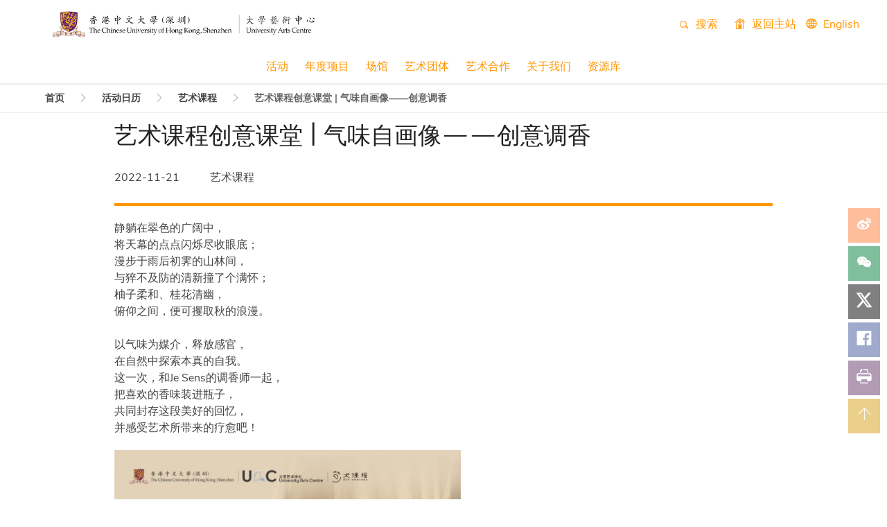

--- FILE ---
content_type: text/html
request_url: https://uac.cuhk.edu.cn/event/536
body_size: 8596
content:
<!DOCTYPE html>
<html lang="zh-hans" dir="ltr" prefix="content: http://purl.org/rss/1.0/modules/content/  dc: http://purl.org/dc/terms/  foaf: http://xmlns.com/foaf/0.1/  og: http://ogp.me/ns#  rdfs: http://www.w3.org/2000/01/rdf-schema#  schema: http://schema.org/  sioc: http://rdfs.org/sioc/ns#  sioct: http://rdfs.org/sioc/types#  skos: http://www.w3.org/2004/02/skos/core#  xsd: http://www.w3.org/2001/XMLSchema# ">
  <head>
    <meta charset="utf-8" />
<meta name="description" content="静躺在翠色的广阔中， 将天幕的点点闪烁尽收眼底； 漫步于雨后初霁的山林间， 与猝不及防的清新撞了个满怀；" />
<link rel="canonical" href="http://uac.cuhk.edu.cn/event/536" />
<meta name="Generator" content="Drupal 10 (https://www.drupal.org)" />
<meta name="MobileOptimized" content="width" />
<meta name="HandheldFriendly" content="true" />
<meta name="viewport" content="width=device-width, initial-scale=1.0" />
<link rel="icon" href="/themes/custom/cuhk_ui/favicon.ico" type="image/vnd.microsoft.icon" />
<link rel="alternate" hreflang="en" href="http://uac.cuhk.edu.cn/en/event/536" />
<link rel="alternate" hreflang="zh-hans" href="http://uac.cuhk.edu.cn/event/536" />
<link rel="canonical" href="http://uac.cuhk.edu.cn/event/536" />
<link rel="shortlink" href="http://uac.cuhk.edu.cn/node/536" />

    <title>艺术课程创意课堂 | 气味自画像——创意调香 | 大学艺术中心</title>
    <link rel="stylesheet" media="all" href="/sites/default/files/css/css_BOLJDm-ScAby18z3vhDNi5XMs6aVOo1wZEEHUHkGbSU.css?delta=0&amp;language=zh-hans&amp;theme=cuhk_ui&amp;include=[base64]" />
<link rel="stylesheet" media="all" href="/sites/default/files/css/css_N0yThlcrWXwNYxeersLqP0RyHZTxLiBMW694KW81xX4.css?delta=1&amp;language=zh-hans&amp;theme=cuhk_ui&amp;include=[base64]" />
<link rel="stylesheet" media="all" href="/themes/custom/dyniva_ui/css/ie.css?t05k2t" />
<link rel="stylesheet" media="all" href="/themes/custom/dyniva_ui/css/main.css?t05k2t" />
<link rel="stylesheet" media="all" href="/themes/custom/dyniva_ui/css/fonts.css?t05k2t" />
<link rel="stylesheet" media="all" href="/themes/custom/dyniva_ui/css/animate.css?t05k2t" />
<link rel="stylesheet" media="all" href="/sites/default/files/css/css_53cC9ezdVLaxqbqP4nz6JBbqbowgK5Hvb0Ib7Z4lhhs.css?delta=6&amp;language=zh-hans&amp;theme=cuhk_ui&amp;include=[base64]" />
<link rel="stylesheet" media="all" href="/themes/custom/cuhk_ui/css/icons.css?t05k2t" />
<link rel="stylesheet" media="all" href="/themes/custom/cuhk_ui/css/fonts.css?t05k2t" />
<link rel="stylesheet" media="all" href="/themes/custom/cuhk_ui/css/misc.css?t05k2t" />
<link rel="stylesheet" media="all" href="/sites/default/files/css/css_B9bHFj0AnRQzwBjnEshXTrplFqedE1Ho8jpssHUvrYo.css?delta=10&amp;language=zh-hans&amp;theme=cuhk_ui&amp;include=[base64]" />

    <script src="/sites/default/files/js/js_zYnCXQURVv-eAYNG_oYznDevQq01NDS3WtRGN8Oi8q0.js?scope=header&amp;delta=0&amp;language=zh-hans&amp;theme=cuhk_ui&amp;include=[base64]"></script>
<script src="/sites/default/files/asset_injector/js/baidu_tongji-31124030c6ea11ae659ccbd199c2f797.js?t05k2t"></script>

      <meta http-equiv="X-UA-Compatible" content="IE=Edge,chrome=1">
      <meta name="renderer" content="webkit">
      <meta name="apple-mobile-web-app-capable" content="yes">
  </head>
  <body class="workspace-live page-node page-node-type-event">
    
      <div class="dialog-off-canvas-main-canvas" data-off-canvas-main-canvas>
    
<div class="page" id="page">

    
  
          
  <div id="block-butoumingcaidanmenu31" data-block-plugin-id="block_content:a2efc84f-1289-40f9-b676-3426c3e0167e" class="block">

  
    

            <div class="entity-widget-menu_3_1 entity-widget-entity-type-block_content">
<div class="header-3-1 header-wrapper sticky-header ">
  <div class="sticky-wrapper clearfix position-relative">
    <div class="header-container">
      <div class="search-mobile-form inside-min hidden border-bottom">
        <form action="/search">
          <button type="submit" class="btn btn-base btn-radius f-r outside-min-l">
            搜索
          </button>
          <div class="search-input overflow-hidden">
            <input type="text" name="keywords" class="form-text form-element-full form-element-radius"
                   placeholder="输入关键字"/>
          </div>
        </form>
      </div>
      <div class="hidden-md hidden-lg f-l outside-min-l menu-mobile-toggle">
        <a href="javascript:void(0)"><i class="icon icon-plus"></i> </a>
      </div>
      <div class="hidden-md hidden-lg f-r outside-min-r search-mobile-toggle">
        <a href="javascript:void(0)"> <i class="icon icon-search"></i> </a>
      </div>
      <div class="second-menu hidden-xs hidden-sm">
                          <div class="search d_ib">
            <a class="outside-min-lr uppercase" href="javascript:void(0);">
              <i class="icon icon-search"></i>
              搜索
            </a>
            <div class="search-form clearfix bg-lighter">
              <form action="/search" class="t-c">
                <label>
                  <input type="text" name="keywords" class="form-text form-element-radius" placeholder="输入关键字"/>
                  <button type="submit" class="btn btn-base btn-radius">搜索</button>
                </label>
              </form>
            </div>
          </div>
                          <div class="d_ib">
            <a class="outside-min-lr" href="https://www.cuhk.edu.cn">
              <i class="icon icon-home"></i>
              返回主站
            </a>
          </div>
                
  <div class="language-switcher-language-url block" id="block-languageswitcher" role="navigation" data-block-plugin-id="language_block:language_interface">

  
    

            

<div class="dropdown">        <i class="icon icon-earth"></i>
        <a href="/en/event/536" class="language-link en" hreflang="en" data-drupal-link-system-path="node/536">English</a>
        </div>
      
  </div>

      </div>
      <div class="header-logo">
                  <a href="/">
            <img src="http://uac.cuhk.edu.cn/sites/default/files/styles/crop_freeform/public/2022-03/logo_1_1.png?itok=4jLJvX8b" alt="">
          </a>
              </div>
              <ul class="menu menu-desktop hidden-xs hidden-sm t-c">
                      <li class="menu-item d_ib ">
                                  <span>活动
                    </span>
                                              <div class="sub-menu-container">
                  <ul class="sub-menu t-c inside-tb">
                                          <li class="menu-item d_ib t-l inside-min-l">
                                                                            <a href="/taxonomy/term/64">
                            驻校艺术家
                          </a>
                                                                      </li>
                                          <li class="menu-item d_ib t-l inside-min-l">
                                                        <i class="icon icon-right"></i>
                                                                              <a href="/node/350">
                            展览
                          </a>
                                                                          <div class="third-menu-container inside-tb">
                            <ul class="third-menu">
                                                              <li class="menu-item inside-min-tb inside-lr">
                                                                                                        <a href="/node/394">TC1O1 SPACE</a>
                                                                                                    </li>
                                                              <li class="menu-item inside-min-tb inside-lr">
                                                                                                        <a href="/node/708">重力场美术馆</a>
                                                                                                    </li>
                                                              <li class="menu-item inside-min-tb inside-lr">
                                                                                                        <a href="/node/395">其他校园展览</a>
                                                                                                    </li>
                                                          </ul>
                          </div>
                                              </li>
                                          <li class="menu-item d_ib t-l inside-min-l">
                                                                            <a href="/taxonomy/term/147">
                            春山雅聚
                          </a>
                                                                      </li>
                                          <li class="menu-item d_ib t-l inside-min-l">
                                                                            <a href="/taxonomy/term/150">
                            艺术课程
                          </a>
                                                                      </li>
                                          <li class="menu-item d_ib t-l inside-min-l">
                                                        <i class="icon icon-right"></i>
                                                                              <a href="/taxonomy/term/200">
                            表演活动
                          </a>
                                                                          <div class="third-menu-container inside-tb">
                            <ul class="third-menu">
                                                              <li class="menu-item inside-min-tb inside-lr">
                                                                                                        <a href="/taxonomy/term/200">艺术团体</a>
                                                                                                    </li>
                                                              <li class="menu-item inside-min-tb inside-lr">
                                                                      <i class="icon icon-right"></i>
                                                                                                        <a href="/taxonomy/term/204">其他</a>
                                                                                                        <ul class="menu-child menu-forth inside-tb">
                                                                            <li class="menu-item inside-min-tb inside-lr">
                                                                                  <a class="" href="/taxonomy/term/204">
                                            时空胶囊黑匣子剧场
                                          </a>
                                                                              </li>
                                                                            <li class="menu-item inside-min-tb inside-lr">
                                                                                  <a class="" href="/taxonomy/term/205">
                                            逸夫国际会议中心
                                          </a>
                                                                              </li>
                                                                          </ul>
                                                                  </li>
                                                          </ul>
                          </div>
                                              </li>
                                      </ul>
                </div>
                          </li>
                      <li class="menu-item d_ib ">
                                  <span>年度项目
                    </span>
                                              <div class="sub-menu-container">
                  <ul class="sub-menu t-c inside-tb">
                                          <li class="menu-item d_ib t-l inside-min-l">
                                                        <i class="icon icon-right"></i>
                                                                              <a href="/taxonomy/term/185">
                            音乐项目
                          </a>
                                                                          <div class="third-menu-container inside-tb">
                            <ul class="third-menu">
                                                              <li class="menu-item inside-min-tb inside-lr">
                                                                                                        <a href="/taxonomy/term/185">音乐会</a>
                                                                                                    </li>
                                                              <li class="menu-item inside-min-tb inside-lr">
                                                                                                        <a href="/taxonomy/term/184">燃点音乐节</a>
                                                                                                    </li>
                                                              <li class="menu-item inside-min-tb inside-lr">
                                                                                                        <a href="/taxonomy/term/189">原创音乐计划</a>
                                                                                                    </li>
                                                          </ul>
                          </div>
                                              </li>
                                          <li class="menu-item d_ib t-l inside-min-l">
                                                                            <a href="/taxonomy/term/187">
                            文艺季
                          </a>
                                                                      </li>
                                          <li class="menu-item d_ib t-l inside-min-l">
                                                                            <a href="/taxonomy/term/190">
                            大湾区大学生戏剧节
                          </a>
                                                                      </li>
                                      </ul>
                </div>
                          </li>
                      <li class="menu-item d_ib ">
                                <a href="/page/348">
                  场馆
                </a>
                                              <div class="sub-menu-container">
                  <ul class="sub-menu t-c inside-tb">
                                          <li class="menu-item d_ib t-l inside-min-l">
                                                        <i class="icon icon-right"></i>
                                                                              <a href="/page/348">
                            TC101 SPACE
                          </a>
                                                                          <div class="third-menu-container inside-tb">
                            <ul class="third-menu">
                                                              <li class="menu-item inside-min-tb inside-lr">
                                                                                                        <a href="/page/348">简介</a>
                                                                                                    </li>
                                                          </ul>
                          </div>
                                              </li>
                                          <li class="menu-item d_ib t-l inside-min-l">
                                                        <i class="icon icon-right"></i>
                                                                              <a href="/page/349">
                            时空胶囊黑匣子剧场
                          </a>
                                                                          <div class="third-menu-container inside-tb">
                            <ul class="third-menu">
                                                              <li class="menu-item inside-min-tb inside-lr">
                                                                                                        <a href="/page/349">简介</a>
                                                                                                    </li>
                                                              <li class="menu-item inside-min-tb inside-lr">
                                                                                                        <a href="/page/381">使用及管理规章</a>
                                                                                                    </li>
                                                              <li class="menu-item inside-min-tb inside-lr">
                                                                                                        <a href="/taxonomy/term/196">演出活动日历</a>
                                                                                                    </li>
                                                          </ul>
                          </div>
                                              </li>
                                          <li class="menu-item d_ib t-l inside-min-l">
                                                        <i class="icon icon-right"></i>
                                                                              <a href="/page/437">
                            逸夫国际会议中心
                          </a>
                                                                          <div class="third-menu-container inside-tb">
                            <ul class="third-menu">
                                                              <li class="menu-item inside-min-tb inside-lr">
                                                                                                        <a href="/page/437">简介</a>
                                                                                                    </li>
                                                              <li class="menu-item inside-min-tb inside-lr">
                                                                      <i class="icon icon-right"></i>
                                                                                                        <a href="/page/421">场地类型</a>
                                                                                                        <ul class="menu-child menu-forth inside-tb">
                                                                            <li class="menu-item inside-min-tb inside-lr">
                                                                                  <a class="" href="/page/421">
                                            音乐厅
                                          </a>
                                                                              </li>
                                                                            <li class="menu-item inside-min-tb inside-lr">
                                                                                  <a class="" href="/page/422">
                                            大礼堂
                                          </a>
                                                                              </li>
                                                                            <li class="menu-item inside-min-tb inside-lr">
                                                                                  <a class="" href="/page/423">
                                            排练室
                                          </a>
                                                                              </li>
                                                                            <li class="menu-item inside-min-tb inside-lr">
                                                                                  <a class="" href="/page/424">
                                            其他配套设施
                                          </a>
                                                                              </li>
                                                                          </ul>
                                                                  </li>
                                                              <li class="menu-item inside-min-tb inside-lr">
                                                                                                        <a href="/taxonomy/term/179">演出活动日历</a>
                                                                                                    </li>
                                                              <li class="menu-item inside-min-tb inside-lr">
                                                                      <i class="icon icon-right"></i>
                                                                                                        <a href="/page/425">票务入口</a>
                                                                                                        <ul class="menu-child menu-forth inside-tb">
                                                                            <li class="menu-item inside-min-tb inside-lr">
                                                                                  <a class="" href="/page/425">
                                            演出购票
                                          </a>
                                                                              </li>
                                                                            <li class="menu-item inside-min-tb inside-lr">
                                                                                  <a class="" href="/page/450">
                                            票务政策
                                          </a>
                                                                              </li>
                                                                            <li class="menu-item inside-min-tb inside-lr">
                                                                                  <a class="" href="/page/427">
                                            观众须知
                                          </a>
                                                                              </li>
                                                                          </ul>
                                                                  </li>
                                                          </ul>
                          </div>
                                              </li>
                                      </ul>
                </div>
                          </li>
                      <li class="menu-item d_ib ">
                                <a href="/node/15">
                  艺术团体
                </a>
                                          </li>
                      <li class="menu-item d_ib ">
                                  <span>艺术合作
                    </span>
                                              <div class="sub-menu-container">
                  <ul class="sub-menu t-c inside-tb">
                                          <li class="menu-item d_ib t-l inside-min-l">
                                                                            <a href="/page/451">
                            合作项目
                          </a>
                                                                      </li>
                                          <li class="menu-item d_ib t-l inside-min-l">
                                                                            <a href="/page/363">
                            合作艺术家
                          </a>
                                                                      </li>
                                          <li class="menu-item d_ib t-l inside-min-l">
                                                                            <a href="/page/382">
                            合作机构
                          </a>
                                                                      </li>
                                      </ul>
                </div>
                          </li>
                      <li class="menu-item d_ib ">
                                <a href="/page/302">
                  关于我们
                </a>
                                          </li>
                      <li class="menu-item d_ib ">
                                <a href="/taxonomy/term/52">
                  资源库
                </a>
                                              <div class="sub-menu-container">
                  <ul class="sub-menu t-c inside-tb">
                                          <li class="menu-item d_ib t-l inside-min-l">
                                                                            <a href="/taxonomy/term/52">
                            视频
                          </a>
                                                                      </li>
                                          <li class="menu-item d_ib t-l inside-min-l">
                                                                            <a href="/node/343">
                            PDF
                          </a>
                                                                      </li>
                                          <li class="menu-item d_ib t-l inside-min-l">
                                                                            <a href="/page/384">
                            宅家艺术套餐
                          </a>
                                                                      </li>
                                      </ul>
                </div>
                          </li>
                  </ul>
            <div class="menu-mobile hidden-lg hidden-md">
                  <ul class="menu t-c">
                          <li class="menu-item">
                                  <i class="icon icon-plus f-r"></i>
                                                  <span>活动</span>
                                                  <div class="sub-menu-container menu-child">
                    <ul class="sub-menu">
                                              <li class="menu-item">
                                                                              <a href="/taxonomy/term/64">
                            驻校艺术家
                          </a>
                                                                            </li>
                                              <li class="menu-item">
                                                      <i class="icon icon-plus f-r"></i>
                                                                              <a href="/node/350">
                            展览
                          </a>
                                                                                <div class="third-menu-container menu-child">
                              <ul class="third-menu">
                                                                  <li class="menu-item">
                                                                                                              <a href="/node/394">TC1O1 SPACE</a>
                                                                                                          </li>
                                                                  <li class="menu-item">
                                                                                                              <a href="/node/708">重力场美术馆</a>
                                                                                                          </li>
                                                                  <li class="menu-item">
                                                                                                              <a href="/node/395">其他校园展览</a>
                                                                                                          </li>
                                                              </ul>
                            </div>
                                                  </li>
                                              <li class="menu-item">
                                                                              <a href="/taxonomy/term/147">
                            春山雅聚
                          </a>
                                                                            </li>
                                              <li class="menu-item">
                                                                              <a href="/taxonomy/term/150">
                            艺术课程
                          </a>
                                                                            </li>
                                              <li class="menu-item">
                                                      <i class="icon icon-plus f-r"></i>
                                                                              <a href="/taxonomy/term/200">
                            表演活动
                          </a>
                                                                                <div class="third-menu-container menu-child">
                              <ul class="third-menu">
                                                                  <li class="menu-item">
                                                                                                              <a href="/taxonomy/term/200">艺术团体</a>
                                                                                                          </li>
                                                                  <li class="menu-item">
                                                                          <i class="icon icon-plus f-r"></i>
                                                                                                              <a href="/taxonomy/term/204">其他</a>
                                                                                                              <ul class="menu-child menu-forth bg-primary">
                                                                                <li class="menu-item">
                                                                                      <a class="" href="/taxonomy/term/204">
                                              时空胶囊黑匣子剧场
                                            </a>
                                                                                  </li>
                                                                                <li class="menu-item">
                                                                                      <a class="" href="/taxonomy/term/205">
                                              逸夫国际会议中心
                                            </a>
                                                                                  </li>
                                                                              </ul>
                                                                      </li>
                                                              </ul>
                            </div>
                                                  </li>
                                          </ul>
                  </div>
                              </li>
                          <li class="menu-item">
                                  <i class="icon icon-plus f-r"></i>
                                                  <span>年度项目</span>
                                                  <div class="sub-menu-container menu-child">
                    <ul class="sub-menu">
                                              <li class="menu-item">
                                                      <i class="icon icon-plus f-r"></i>
                                                                              <a href="/taxonomy/term/185">
                            音乐项目
                          </a>
                                                                                <div class="third-menu-container menu-child">
                              <ul class="third-menu">
                                                                  <li class="menu-item">
                                                                                                              <a href="/taxonomy/term/185">音乐会</a>
                                                                                                          </li>
                                                                  <li class="menu-item">
                                                                                                              <a href="/taxonomy/term/184">燃点音乐节</a>
                                                                                                          </li>
                                                                  <li class="menu-item">
                                                                                                              <a href="/taxonomy/term/189">原创音乐计划</a>
                                                                                                          </li>
                                                              </ul>
                            </div>
                                                  </li>
                                              <li class="menu-item">
                                                                              <a href="/taxonomy/term/187">
                            文艺季
                          </a>
                                                                            </li>
                                              <li class="menu-item">
                                                                              <a href="/taxonomy/term/190">
                            大湾区大学生戏剧节
                          </a>
                                                                            </li>
                                          </ul>
                  </div>
                              </li>
                          <li class="menu-item">
                                  <i class="icon icon-plus f-r"></i>
                                                <a href="/page/348">
                  场馆
                </a>
                                                  <div class="sub-menu-container menu-child">
                    <ul class="sub-menu">
                                              <li class="menu-item">
                                                      <i class="icon icon-plus f-r"></i>
                                                                              <a href="/page/348">
                            TC101 SPACE
                          </a>
                                                                                <div class="third-menu-container menu-child">
                              <ul class="third-menu">
                                                                  <li class="menu-item">
                                                                                                              <a href="/page/348">简介</a>
                                                                                                          </li>
                                                              </ul>
                            </div>
                                                  </li>
                                              <li class="menu-item">
                                                      <i class="icon icon-plus f-r"></i>
                                                                              <a href="/page/349">
                            时空胶囊黑匣子剧场
                          </a>
                                                                                <div class="third-menu-container menu-child">
                              <ul class="third-menu">
                                                                  <li class="menu-item">
                                                                                                              <a href="/page/349">简介</a>
                                                                                                          </li>
                                                                  <li class="menu-item">
                                                                                                              <a href="/page/381">使用及管理规章</a>
                                                                                                          </li>
                                                                  <li class="menu-item">
                                                                                                              <a href="/taxonomy/term/196">演出活动日历</a>
                                                                                                          </li>
                                                              </ul>
                            </div>
                                                  </li>
                                              <li class="menu-item">
                                                      <i class="icon icon-plus f-r"></i>
                                                                              <a href="/page/437">
                            逸夫国际会议中心
                          </a>
                                                                                <div class="third-menu-container menu-child">
                              <ul class="third-menu">
                                                                  <li class="menu-item">
                                                                                                              <a href="/page/437">简介</a>
                                                                                                          </li>
                                                                  <li class="menu-item">
                                                                          <i class="icon icon-plus f-r"></i>
                                                                                                              <a href="/page/421">场地类型</a>
                                                                                                              <ul class="menu-child menu-forth bg-primary">
                                                                                <li class="menu-item">
                                                                                      <a class="" href="/page/421">
                                              音乐厅
                                            </a>
                                                                                  </li>
                                                                                <li class="menu-item">
                                                                                      <a class="" href="/page/422">
                                              大礼堂
                                            </a>
                                                                                  </li>
                                                                                <li class="menu-item">
                                                                                      <a class="" href="/page/423">
                                              排练室
                                            </a>
                                                                                  </li>
                                                                                <li class="menu-item">
                                                                                      <a class="" href="/page/424">
                                              其他配套设施
                                            </a>
                                                                                  </li>
                                                                              </ul>
                                                                      </li>
                                                                  <li class="menu-item">
                                                                                                              <a href="/taxonomy/term/179">演出活动日历</a>
                                                                                                          </li>
                                                                  <li class="menu-item">
                                                                          <i class="icon icon-plus f-r"></i>
                                                                                                              <a href="/page/425">票务入口</a>
                                                                                                              <ul class="menu-child menu-forth bg-primary">
                                                                                <li class="menu-item">
                                                                                      <a class="" href="/page/425">
                                              演出购票
                                            </a>
                                                                                  </li>
                                                                                <li class="menu-item">
                                                                                      <a class="" href="/page/450">
                                              票务政策
                                            </a>
                                                                                  </li>
                                                                                <li class="menu-item">
                                                                                      <a class="" href="/page/427">
                                              观众须知
                                            </a>
                                                                                  </li>
                                                                              </ul>
                                                                      </li>
                                                              </ul>
                            </div>
                                                  </li>
                                          </ul>
                  </div>
                              </li>
                          <li class="menu-item">
                                                <a href="/node/15">
                  艺术团体
                </a>
                                              </li>
                          <li class="menu-item">
                                  <i class="icon icon-plus f-r"></i>
                                                  <span>艺术合作</span>
                                                  <div class="sub-menu-container menu-child">
                    <ul class="sub-menu">
                                              <li class="menu-item">
                                                                              <a href="/page/451">
                            合作项目
                          </a>
                                                                            </li>
                                              <li class="menu-item">
                                                                              <a href="/page/363">
                            合作艺术家
                          </a>
                                                                            </li>
                                              <li class="menu-item">
                                                                              <a href="/page/382">
                            合作机构
                          </a>
                                                                            </li>
                                          </ul>
                  </div>
                              </li>
                          <li class="menu-item">
                                                <a href="/page/302">
                  关于我们
                </a>
                                              </li>
                          <li class="menu-item">
                                  <i class="icon icon-plus f-r"></i>
                                                <a href="/taxonomy/term/52">
                  资源库
                </a>
                                                  <div class="sub-menu-container menu-child">
                    <ul class="sub-menu">
                                              <li class="menu-item">
                                                                              <a href="/taxonomy/term/52">
                            视频
                          </a>
                                                                            </li>
                                              <li class="menu-item">
                                                                              <a href="/node/343">
                            PDF
                          </a>
                                                                            </li>
                                              <li class="menu-item">
                                                                              <a href="/page/384">
                            宅家艺术套餐
                          </a>
                                                                            </li>
                                          </ul>
                  </div>
                              </li>
                      </ul>
                <div class="spacer-sm"></div>
                          <div class="back-to-home outside-min-b">
            <a class="" href="https://www.cuhk.edu.cn">
              <i class="icon icon-home"></i> 返回主站
            </a>
          </div>
                
  <div class="language-switcher-language-url block" id="block-languageswitcher" role="navigation" data-block-plugin-id="language_block:language_interface">

  
    

            

<div class="dropdown">        <i class="icon icon-earth"></i>
        <a href="/en/event/536" class="language-link en" hreflang="en" data-drupal-link-system-path="node/536">English</a>
        </div>
      
  </div>

        <div class="spacer-md"></div>
      </div>
    </div>
  </div>
</div>
</div>
      
  </div>

  
  
  
    
              
              
    
      <div id="main" class="main" role="main">

    
                      <div data-drupal-messages-fallback class="hidden"></div>

  
        
        
        
                      
  <div id="block-cuhk-ui-breadcrumbs" data-block-plugin-id="system_breadcrumb_block" class="block">

  
    

              <nav role="navigation" aria-labelledby="system-breadcrumb" class="breadcrumb">
    <h2 id="system-breadcrumb" class="visually-hidden">面包屑</h2>
    <ul class="list list-none flex list-breadcrumb">
                        <li class="mb-0">
                
                  <a href="/">首页</a>
                </li>
                        <li class="space mb-0"><i class="icon icon-right"></i></li>
          <li class="mb-0">
                
                  <a href="/taxonomy/term/65">活动日历</a>
                </li>
                        <li class="space mb-0"><i class="icon icon-right"></i></li>
          <li class="mb-0">
                
                  <a href="/taxonomy/term/192">艺术课程</a>
                </li>
                        <li class="space mb-0"><i class="icon icon-right"></i></li>
          <li class="mb-0">
                
                  艺术课程创意课堂 | 气味自画像——创意调香
                </li>
          </ul>
  </nav>

      
  </div>

  
        
    
                
                
                                <div class="" role="content" id="content">
                
<div id="block-cuhk-ui-content" data-block-plugin-id="system_main_block" class="block block-system">
  
    
    	  		<article class="node node--type-event node--view-mode-full clearfix">
  
    

  <div>
      <div class="header header-sm">
    
  </div>
  <div class="content inner-sm" id="print-content">
    <div class="block-region-content">
  <div data-block-plugin-id="node_title_block" class="block">

  
    

                  <div class="page-header ">
      <h2 class="page-title">艺术课程创意课堂 | 气味自画像——创意调香</h2>
              <div class="page-signs">
          <span>2022-11-21</span>          <span>艺术课程</span>
                  </div>
          </div>
      
      
  </div>

  <div data-block-plugin-id="entity_field:node:body" class="block">

  
    

            
            <div class="t-j field field-body field-type-text-with-summary field-label-hidden field-item"><section powered-by="xiumi.us">
<section>
<section powered-by="xiumi.us">
<p class="text-align-justify">静躺在翠色的广阔中，</p>
</section>
</section>
</section>

<section powered-by="xiumi.us">
<section>
<section powered-by="xiumi.us">
<p class="text-align-justify">将天幕的点点闪烁尽收眼底；</p>
</section>
</section>
</section>

<section powered-by="xiumi.us">
<section>
<section powered-by="xiumi.us">
<p class="text-align-justify">漫步于雨后初霁的山林间，</p>
</section>
</section>
</section>

<section powered-by="xiumi.us">
<section>
<section powered-by="xiumi.us">
<p class="text-align-justify">与猝不及防的清新撞了个满怀；</p>
</section>
</section>
</section>

<section powered-by="xiumi.us">
<section>
<section powered-by="xiumi.us">
<p class="text-align-justify">柚子柔和、桂花清幽，</p>
</section>
</section>
</section>

<section powered-by="xiumi.us">
<section>
<section powered-by="xiumi.us">
<p class="text-align-justify">俯仰之间，便可攫取秋的浪漫。</p>
</section>
</section>
</section>

<section powered-by="xiumi.us">
<p class="text-align-justify">&nbsp;</p>
</section>

<section powered-by="xiumi.us">
<section>
<section powered-by="xiumi.us">
<p class="text-align-justify">以气味为媒介，释放感官，</p>
</section>
</section>
</section>

<section powered-by="xiumi.us">
<section>
<section powered-by="xiumi.us">
<p class="text-align-justify">在自然中探索本真的自我。</p>
</section>
</section>
</section>

<section powered-by="xiumi.us">
<section>
<section powered-by="xiumi.us">
<p class="text-align-justify">这一次，和Je Sens的调香师一起，</p>
</section>
</section>
</section>

<section powered-by="xiumi.us">
<section>
<section powered-by="xiumi.us">
<p class="text-align-justify">把喜欢的香味装进瓶子，</p>
</section>
</section>
</section>

<section powered-by="xiumi.us">
<section>
<section powered-by="xiumi.us">
<p class="text-align-justify">共同封存这段美好的回忆，</p>
</section>
</section>
</section>

<section powered-by="xiumi.us">
<section>
<section powered-by="xiumi.us">
<p class="text-align-justify">并感受艺术所带来的疗愈吧！</p>

<p class="text-align-justify"><img alt data-entity-type="file" data-entity-uuid="e40e31ad-f47f-4acb-b86e-a4f7c6f94b1a" src="/sites/default/files/inline-images/640%20%2885%29.jpg" width="500" height="1619" loading="lazy"></p>

<p class="text-align-justify">&nbsp;</p>

<p class="text-align-justify"><strong>【课程信息】</strong></p>

<section powered-by="xiumi.us">
<section>
<section powered-by="xiumi.us">
<section>
<p class="text-align-justify"><strong>课程主题</strong></p>
</section>
</section>

<section powered-by="xiumi.us">
<p class="text-align-justify">气味自画像——创意调香</p>

<p class="text-align-justify">&nbsp;</p>
</section>
</section>
</section>

<section powered-by="xiumi.us">
<section>
<section powered-by="xiumi.us">
<section>
<p class="text-align-justify"><strong>主讲人</strong></p>
</section>
</section>

<section powered-by="xiumi.us">
<p class="text-align-justify">杜炫德，“觉森”艺术调香师</p>
</section>
</section>
</section>

<section powered-by="xiumi.us">
<section>
<section powered-by="xiumi.us">
<section>
<p class="text-align-justify">&nbsp;</p>
</section>
</section>
</section>

<section>
<section powered-by="xiumi.us">
<section>
<p class="text-align-justify"><strong>课程时间</strong></p>
</section>
</section>

<section powered-by="xiumi.us">
<p class="text-align-justify">2022.11.21&nbsp;(周一)&nbsp;18:00-20:00</p>
</section>
</section>
</section>

<section powered-by="xiumi.us">
<section>
<section powered-by="xiumi.us">
<section>
<p class="text-align-justify">&nbsp;</p>
</section>
</section>
</section>

<section>
<section powered-by="xiumi.us">
<section>
<p class="text-align-justify"><strong>课程地点</strong></p>
</section>
</section>

<section powered-by="xiumi.us">
<p class="text-align-justify">深圳市南山区南头古城春景街70号觉森</p>
</section>
</section>
</section>

<section powered-by="xiumi.us">
<section>
<section powered-by="xiumi.us">
<section>
<p class="text-align-justify">&nbsp;</p>
</section>
</section>
</section>

<section>
<section powered-by="xiumi.us">
<section>
<p class="text-align-justify"><strong>课程语言</strong></p>
</section>
</section>

<section powered-by="xiumi.us">
<p class="text-align-justify">中文</p>
</section>
</section>
</section>

<section powered-by="xiumi.us">
<section>
<section powered-by="xiumi.us">
<section>
<p class="text-align-justify">&nbsp;</p>
</section>
</section>
</section>

<section>
<section powered-by="xiumi.us">
<section>
<p class="text-align-justify"><strong>课程人数</strong></p>
</section>
</section>

<section powered-by="xiumi.us">
<p class="text-align-justify">45</p>
</section>
</section>
</section>

<section powered-by="xiumi.us">
<section>
<section powered-by="xiumi.us">
<section>
<p class="text-align-justify">&nbsp;</p>
</section>
</section>
</section>

<section>
<section powered-by="xiumi.us">
<section>
<p class="text-align-justify"><strong>报名二维码&nbsp;</strong></p>

<p class="text-align-justify"><img alt data-entity-type="file" data-entity-uuid="4613b8af-4594-4086-8b21-b9ea4c45506d" src="/sites/default/files/inline-images/640%20%2817%29.png" width="150" height="400" loading="lazy"></p>

<p class="text-align-justify"><span style="color:#999999;"><strong>* 温馨提示：</strong></span></p>

<p class="text-align-justify"><span style="color:#999999;">出校需三天三检及24小时核酸检测结果，请报名师生保持每日做核酸。</span></p>
</section>
</section>
</section>
</section>

<p class="text-align-justify">&nbsp;</p>

<p class="text-align-justify">&nbsp;</p>

<p class="text-align-justify"><strong>【课程简介】</strong></p>

<p class="text-align-justify">课程将分为香水基础知识讲解+DIY调香两个环节。</p>

<p class="text-align-justify">第一个环节，专业的艺术调香师Xander将为大家介绍关于香水的基本知识，包含但不限于香调的分类、香水前中后调的定义及感知、香水浓度的分类及应用。</p>

<p class="text-align-justify">第二个环节，大家可以在Xander老师的指导下，自己动手DIY喜欢的香味，创造专属于自己的气味。调香完成后，你可以把喜欢的香味装进瓶子，将这段美好的回忆留驻在心底。</p>

<p class="text-align-justify">&nbsp;</p>

<p class="text-align-justify">&nbsp;</p>

<p class="text-align-justify"><strong>【课程目标】</strong></p>

<section powered-by="xiumi.us">
<section>
<section powered-by="xiumi.us">
<p class="text-align-justify">1. 不同香调的差异化感知</p>
</section>
</section>
</section>

<section powered-by="xiumi.us">
<section>
<section powered-by="xiumi.us">
<p class="text-align-justify">2. 建立调香目标及创造气味</p>

<p class="text-align-justify">3. 通过对气味的感知，感受不同气味带来的放松解压</p>
</section>
</section>
</section>

<p class="text-align-justify">&nbsp;</p>

<p class="text-align-justify">&nbsp;</p>

<p class="text-align-justify"><strong>【主讲人】</strong></p>

<p class="text-align-justify"><img alt data-entity-type="file" data-entity-uuid="fd0b6a57-496b-4a59-8e36-ab1564f8af65" src="/sites/default/files/inline-images/640%20%2818%29.png" width="500" height="930" loading="lazy"></p>

<p class="text-align-justify"><strong>杜炫德</strong></p>

<p class="text-align-justify">Xander 杜炫德，Je Sens觉森艺术调香师，作品风格简洁、克制、前卫、独特，从业以来作品累计60余款。</p>

<p class="text-align-justify">先后为著名酒店品牌、国际家居品牌、时尚服装品牌、头部珠宝品牌等企业及有气味定制需求的个人进行高端气味定制。“嗅觉感官毫厘即千里，研究气味就是研究人。</p>

<p class="text-align-justify">&nbsp;</p>

<p class="text-align-justify">&nbsp;</p>

<p class="text-align-justify"><strong>【合作支持】</strong></p>

<p class="text-align-justify"><img alt data-entity-type="file" data-entity-uuid="78beef57-1d12-4710-b6bc-c945d19f2d69" src="/sites/default/files/inline-images/%E5%BE%AE%E4%BF%A1%E5%9B%BE%E7%89%87_20221120123316.jpg" width="500" height="1706" loading="lazy"></p>

<p class="text-align-justify">Je Sens觉森在法语中是“我闻到，我感觉到”的意思，以气味为媒介，传递自然气味-自然生活理念方式，释放感官、寻找自我，探索本真与自然的香氛品牌。&nbsp;</p>

<p class="text-align-justify">&nbsp;</p>

<p class="text-align-justify">【品牌理念】</p>

<p class="text-align-justify">人与自然&nbsp;</p>

<p class="text-align-justify">100种气味有无数种可能&nbsp;</p>

<p class="text-align-justify">释放感官&nbsp;</p>

<p class="text-align-justify">通过五感开启气味自由之旅&nbsp;&nbsp;</p>

<p class="text-align-justify">寻找自我&nbsp;</p>

<p class="text-align-justify">遇见另一个我&nbsp;</p>

<p class="text-align-justify">探索本真与自然&nbsp;</p>

<p class="text-align-justify">在平静中获得力量&nbsp;</p>

<p class="text-align-justify">&nbsp;</p>

<p class="text-align-justify">*气味自画像&nbsp;</p>

<p class="text-align-justify">回归组成生活的原点，探索每一个细枝末节的模样。从生活细碎里重新唤醒、感知自我，重新汇聚成为独属于“我”的生活，融合成专属的气味。&nbsp;</p>

<p class="text-align-justify">&nbsp;</p>

<p class="text-align-justify">&nbsp;</p>

<p class="text-align-justify"><strong>艺术课程</strong></p>

<p class="text-align-justify"><img alt="。" data-entity-type="file" data-entity-uuid="45806fa0-7b25-44b4-9f4c-bf472401fd38" height="111" src="/sites/default/files/import_images/sites/upco/files/inline-images/%E5%BE%AE%E4%BF%A1%E5%9B%BE%E7%89%87_2021072914561825_11.jpg" width="335" loading="lazy"></p>

<section powered-by="xiumi.us">
<p class="text-align-justify">大学艺术中心将开设不同艺术类别的带学分课程和不带学分课程，邀请艺术家制定教学计划，并邀请多位客座讲师和教授授课，使得艺术课程与艺术活动相辅相成。</p>

<p class="text-align-justify">&nbsp;</p>
</section>
</section>
</section>
</section>
</div>
      
      
  </div>

  <div class="views-element-container block" data-block-plugin-id="views_block:front_content-block_node_video">

  
    

            <div><div class="list-8-0 js-view-dom-id-2b01adc2b49f7e6a33d118c588eb64745332ddb18b2208930986a7b3d3719953">
  
  
  

      <header>
      
    </header>
  
  
  

      <div class="list-body"><div class="views-field views-field-video"><div class="field-content"></div></div></div>

    

  
  

  
  
</div>
</div>

      
  </div>

  <div class="views-element-container block" data-block-plugin-id="views_block:front_content-block_3">

  
    

            <div><div class="photo-wall-1-0 row js-view-dom-id-681ee10f4496f80f84a70e3fe310c0dba558afa691efb6fab58249ff48524bbe">
  
  
  

  
  
  

    

  
  

  
  
</div>
</div>

      
  </div>

  <div class="views-element-container block" data-block-plugin-id="views_block:front_content-block_article_document">

  
    

            <div><div class="list-8-0 js-view-dom-id-9a8b32e2085e5a37fa8b685feaf0c74404044104257aea964541dcf0f11e0fa2">
  
  
  

  
  
  

    

  
  

  
  
</div>
</div>

      
  </div>
</div>
  </div>
  <div class="footer footer-sm">
    
  </div>

  </div>
</article>

  	  </div>


  <div id="block-share" data-block-plugin-id="block_content:723e9907-b21b-43b8-99b2-afaf1928ed6a" class="block">

  
    

            <div class="entity-widget-share entity-widget-entity-type-block_content"><div class="page-toolbar" data-url="http://uac.cuhk.edu.cn/event/536" data-title="艺术课程创意课堂 | 气味自画像——创意调香">
  <ul>
          <li class="share-weibo" ">
        <a> <i class="icon icon-weibo"></i> </a>
              </li>
          <li class="share-wechat" ">
        <a> <i class="icon icon-wechat"></i> </a>
                  <div class="qrcode-wechat"></div>
              </li>
          <li class="share-twitter" ">
        <a> <i class="icon icon-twitter"></i> </a>
              </li>
          <li class="share-facebook" ">
        <a> <i class="icon icon-facebook"></i> </a>
              </li>
          <li class="do-print" data-id="print-content">
        <a> <i class="icon icon-print"></i> </a>
              </li>
          <li class="to-top" ">
        <a> <i class="icon icon-top"></i> </a>
              </li>
      </ul>
</div></div>
      
  </div>

  
        </div>
                
                
        
    
  </div>
  
    
    
</div>



      
  <div id="block-yejiaofooter60basicblock" data-block-plugin-id="block_content:cc85f6af-f70e-4e8a-96cd-02e838ba7533" class="block">

  
    

            <div class="entity-widget-basic_block entity-widget-entity-type-block_content"><div class="footer-6-0">
<div class="footer-content">版权所有 © 香港中文大学（深圳）大学艺术中心 粤ICP备14099122号</div>
</div>
</div>
      
  </div>

  

  </div>

    
    <script type="application/json" data-drupal-selector="drupal-settings-json">{"path":{"baseUrl":"\/","pathPrefix":"","currentPath":"node\/536","currentPathIsAdmin":false,"isFront":false,"currentLanguage":"zh-hans"},"pluralDelimiter":"\u0003","suppressDeprecationErrors":true,"multiselect":{"widths":250},"password_encrypt":{"passkey":"ec5adca980f2b4bd"},"statistics":{"data":{"nid":"536"},"url":"\/core\/modules\/statistics\/statistics.php"},"themepath":"themes\/custom\/cuhk_ui","ajax":[],"user":{"uid":0,"permissionsHash":"651ec5cb59fb3d4c523d4b6b650eb7e8c2307570c8b71e55ec6cfcd6ea1c13e9"}}</script>
<script src="/sites/default/files/js/js_Om9YS2Hs-zZxD0Atl22L4sAZqxk8vH6NC1YGpuO54i0.js?scope=footer&amp;delta=0&amp;language=zh-hans&amp;theme=cuhk_ui&amp;include=[base64]"></script>
<script src="/themes/custom/cuhk_ui/fonts/cuhk_ui.js?t05k2t"></script>
<script src="/sites/default/files/js/js_Vf6NBLluCWqbPNEdXM2v49QjrHW6n0B6SwZUW9fnzHs.js?scope=footer&amp;delta=2&amp;language=zh-hans&amp;theme=cuhk_ui&amp;include=[base64]"></script>
<script src="/themes/custom/cuhk_ui/bower_components/jquery.qrcode/dist/jquery-qrcode.js?t05k2t"></script>
<script src="/sites/default/files/js/js_Q5FRgA1YV-UrQtOiTCXnZ4XYniKGu7dqM6vhjneF_50.js?scope=footer&amp;delta=4&amp;language=zh-hans&amp;theme=cuhk_ui&amp;include=[base64]"></script>
<script src="/core/modules/statistics/statistics.js?v=10.3.13"></script>

  </body>
</html>

<!-- Generate by boost at 2026-01-21 14:16:27 (Asia/Shanghai) -->


--- FILE ---
content_type: text/css
request_url: https://uac.cuhk.edu.cn/sites/default/files/css/css_B9bHFj0AnRQzwBjnEshXTrplFqedE1Ho8jpssHUvrYo.css?delta=10&language=zh-hans&theme=cuhk_ui&include=eJx9kv2OwyAIwF-oWa_7yO5tCFPSsrPYiW7XPf25ZV2WnPYPEfwBgoiqFIHlTCb60BrVDZrIXqCDrwb_U4OOxGL4XsfQVeODhf0KO5SZneGBS2jY3jmyZfQ34t1--i06UfCwK-d-smOZOdZYe4sn2x9LaET1EuYc2a3hSkGCV9hWEBtSE7xz0CexXvqYG59RlEruShjMUEumg78ZVOp2sF3jh3IXC661EfHkCE4-WAogXooVZqf8SsXr7wP6iVEuefWVGcDy4x7zW_R2UTZxoJEaOwtfEaaQZSQYSRV7ajXO7g0TtzakCd3HwTiSpA8bhcecoDlfEuXpJYbovYs8ta-9MWn4eXieEjv7tl6Jr0w3bZ9yM3qbHP0BODxW8A
body_size: 1170
content:
/* @license GPL-2.0-or-later https://www.drupal.org/licensing/faq */
.action-1-0 .wgt-action-1-0{color:inherit;}.action-1-0 .wgt-list-3-1 .list-desc p{font-size:16px;line-height:1.5;color:#666666;margin-bottom:0}.action-1-0 .title-1-0:before{background-color:#ff9600;}.action-1-0.bg-primary .title-1-0:before{background-color:#fce30f;}.action-1-0 .wgt-action-1-0 a{font-size:24px;}@media (min-width:768px){.action-1-0 .action-body{min-height:100px;}.action-1-0 .wgt-action-1-0 a{font-size:34px;}}
.calendar-8-0{background-color:#fefbe4;padding-bottom:40px;}@media (min-width:1200px){.calendar-8-0 .calendar-body .day{display:flex;}}.calendar-8-0 .calendar-body .year-month > a,.calendar-8-0 .calendar-body .day > a{background-color:#ff9600 !important;color:#ffffff;}.calendar-8-0 .calendar-body .day a.active,.calendar-8-0 .calendar-body .day a.is-today{color:#78549e;}.calendar-8-0 .calendar-body .day > a.has-activity:hover{background-color:#fce30f !important;}.calendar-8-0 [class*='card-'].bg-white:hover{background-color:#ff9600;color:#444;}.calendar-8-0 [class*='card-'].bg-white:hover .card-badge{background-color:#ffffff;color:#ff9600 !important;}.calendar-8-0 [class*='card-'].bg-white:hover .card-date,.calendar-8-0 [class*='card-'].bg-white:hover .card-title,.calendar-8-0 [class*='card-'].bg-white:hover .card-desc{color:#ffffff;}.calendar-8-0.bg-primary .calendar-body .day .day-item .item-title{background-color:rgba(255,255,255,0.3);}.calendar-8-0 .calendar-body .day .day-item.active{color:#78549e;}.calendar-8-0 .calendar-body .day .day-item.is-today{color:#78549e;}
.calendar-11-0 .calendar-title{color:#444444;opacity:0.75;}.calendar-11-0 .laydate-set-ym{font-size:16px;}.calendar-11-0 .layui-laydate .laydate-day-mark::after{background-color:#fce30f;}
.card-4-0:hover .card-body{background-color:rgba(0,0,0,0.6);}
.card-1-5:hover{background-color:#fff;color:#444;}
.dy-card:hover{background-color:#ffffff;}.dy-card:hover .card-body a{color:#424242;}
@media (min-width:1200px){h2,.carousel-18-0 .carousel-header{font-size:34px !important;}}
.hero-3-0 .fill-full-width{background-color:rgba(0,0,0,0) !important;}
@media (min-width:992px){.hero-7-0{height:auto;padding-top:36.5%;padding-top:calc(360/1920 * 100%);}}
.list-1-0 .list-filter ul li{opacity:1;}
.list-47-0 .list-item a>img{width:100%;}
.masonry-1-1 .masonry-item .masonry-media:after{display:none !important;}.masonry-1-1 a:hover{color:#666;}
.masonry-3-0 .masonry-item .masonry-media:hover:after{display:none;}
.aside-nav-2-0 .nav-sub-title{color:#ff9600}
body > .nicescroll-rails .nicescroll-cursors{background-color:#ffffff !important;border:none;}
.wgt-search-2-0 .search-btn .btn-third{background:#fce30f;}
.showcase-13-2{background-color:#eee;}.showcase-13-2 .showcase-title h2,.showcase-13-2 .showcase-subtitle{color:#ff9600;}.showcase-13-2 .showcase-item,.showcase-13-2 .showcase-text{opacity:inherit;font-size:16px;line-height:1.5}
@media screen and (min-width:992px){.showcase-5-1 .showcase-text{padding-top:40px;}}@media screen and (min-width:992px){.showcase-5-1 .bg-primary{background-color:#ff9600;}}@media (min-width:1200px){.showcase-5-1 .title-1-0 h2{font-size:34px}}
@media (min-width:992px){.showcase-3-0 .card-4-0 .card-body .card-content .title{font-size:24px !important;}.showcase-3-0 .dy-card .font-family-title a{font-size:14px;}}
.table-border-none{border:none;}.table-border-none tr > td{border-top:none;padding:0;}.table-border-none tr > td p{margin:0;}table.table-border-none>tbody>tr>td img{margin:0;}
.tab-1-2 .custom-dropdown .dropdown-input .icon{line-height:inherit;}@media (min-width:768px){.tab-1-2 ul:not(.dropdown-list) li a{pointer-events:none;}}
.photo-wall-1-0 .media{background-size:contain;}.photo-wall-1-0 .mask{display:none!important;}
.calendar-7-0 .fc-toolbar{height:76px;}.calendar-7-0 .calendar-toolbar,.calendar-7-0 .calendar-body .fc-toolbar.fc-header-toolbar{background-color:#ff9600;}.calendar-7-0 h2{font-size:31px !important;}


--- FILE ---
content_type: application/javascript
request_url: https://uac.cuhk.edu.cn/sites/default/files/asset_injector/js/baidu_tongji-31124030c6ea11ae659ccbd199c2f797.js?t05k2t
body_size: 162
content:
var _hmt = _hmt || [];
(function() {
  var hm = document.createElement("script");
  hm.src = "https://hm.baidu.com/hm.js?4a90f610c0280c8b69a8139045076593";
  var s = document.getElementsByTagName("script")[0]; 
  s.parentNode.insertBefore(hm, s);
})();

--- FILE ---
content_type: application/javascript
request_url: https://uac.cuhk.edu.cn/sites/default/files/js/js_Q5FRgA1YV-UrQtOiTCXnZ4XYniKGu7dqM6vhjneF_50.js?scope=footer&delta=4&language=zh-hans&theme=cuhk_ui&include=eJxlUstywzAI_CEn-YfO9NBzc_dgSXVIZMEASuJ8feU2D9yOTrtatCwCVJP1WI4pGMnuqNsBMNbeqIxH7ODfNQstoI_JAHPPMKYuzgXP0FfcDRVzdDhKZcheQGRqArw1GFZC4kiX4ijNGE5rHJM4YppSqQ5fYGbCYuo4KDiB-RYz3GbFW_KqFmosQtl3-oXXj3fvliKCwylnZEX_zKB7omzIjhtp3w6vc0yf4cct1MPpNbYHug_tAVuAsXX7gEu5rstDVaNJU24f8yR_p_N0ECgvByjhQLJZKc5turSBasQZ5o0kBpSO2wZcSGKfSpCZbfeXeNYvm7DEfwPp1MBQDYPew2xfzDc7Z_Xd
body_size: 732
content:
/* @license GPL-2.0-or-later https://www.drupal.org/licensing/faq */
(function($){Drupal.behaviors.share={_dates:{},_urls:{facebook:"https://www.facebook.com/sharer.php",twitter:"https://twitter.com/share",weibo:"https://service.weibo.com/share/share.php",linkedin:"https://www.linkedin.com/shareArticle",telegram:"https://t.me/share"},attach:function(context){var that=this;var shareUrl=$(".page-toolbar").attr("data-url");var shareTitle=$(".page-toolbar").attr("data-title");var qrcodeConfig={width:150,height:150,text:shareUrl};$(".page-toolbar ul>li.share-wechat .qrcode-wechat").qrcode(qrcodeConfig);$(".page-toolbar ul>li.share-weibo>a").prop("href",that._urls.weibo+"?url="+shareUrl+"&title="+shareTitle).prop("target","_blank");$(".page-toolbar ul>li.share-twitter>a").prop("href",that._urls.twitter+"?url="+shareUrl+"&text="+shareTitle).prop("target","_blank");$(".page-toolbar ul>li.share-facebook>a").prop("href",that._urls.facebook+"?u="+shareUrl+"&title="+shareTitle).prop("target","_blank");$(".page-toolbar ul>li.share-linkedin>a").prop("href",that._urls.linkedin+"?url="+shareUrl+"&title="+shareTitle).prop("target","_blank");}};$(document).ready(function(){$(".page-toolbar").on("click","ul>li.do-print",function(){var domId=$(this).attr("data-id");var iframe=document.getElementById("print-iframe");if(!iframe){var el=document.getElementById(domId);iframe=document.createElement("IFRAME");var doc=null;iframe.setAttribute("id","print-iframe");iframe.setAttribute("style","position:absolute;width:0px;height:0px;left:-500px;top:-500px;");document.body.appendChild(iframe);doc=iframe.contentWindow.document;doc.write("<div>"+el.innerHTML+"</div>");doc.close();iframe.contentWindow.focus();}iframe.contentWindow.print();if(navigator.userAgent.indexOf("MSIE")>0)document.body.removeChild(iframe);});$(".page-toolbar").on("click","ul>li.to-top",function(){$("html,body").animate({scrollTop:0});});});})(jQuery);;
